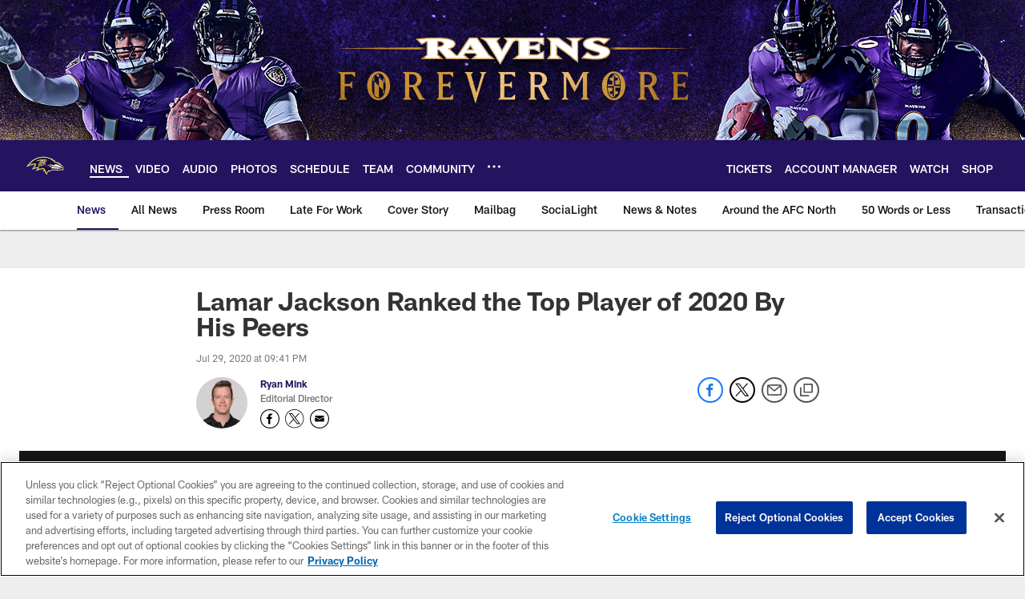

--- FILE ---
content_type: text/html; charset=utf-8
request_url: https://disqus.com/embed/comments/?base=default&f=baltimoreravens&t_i=lamar-jackson-ranked-the-top-player-of-2020-by-his-peers&t_u=https%3A%2F%2Fwww.baltimoreravens.com%2Fnews%2Flamar-jackson-ranked-the-top-player-of-2020-by-his-peers&t_d=%0A%20%20%20%20%20%20%20%20%20%20%20%20%20%20Lamar%20Jackson%20Ranked%20the%20Top%20Player%20of%202020%20By%20His%20Peers%0A%20%20%20%20%20%20%20%20%20%20%20%20&t_t=%0A%20%20%20%20%20%20%20%20%20%20%20%20%20%20Lamar%20Jackson%20Ranked%20the%20Top%20Player%20of%202020%20By%20His%20Peers%0A%20%20%20%20%20%20%20%20%20%20%20%20&s_o=default
body_size: 4249
content:
<!DOCTYPE html>

<html lang="en" dir="ltr" class="not-supported type-">

<head>
    <title>Disqus Comments</title>

    
    <meta name="viewport" content="width=device-width, initial-scale=1, maximum-scale=1, user-scalable=no">
    <meta http-equiv="X-UA-Compatible" content="IE=edge"/>

    <style>
        .alert--warning {
            border-radius: 3px;
            padding: 10px 15px;
            margin-bottom: 10px;
            background-color: #FFE070;
            color: #A47703;
        }

        .alert--warning a,
        .alert--warning a:hover,
        .alert--warning strong {
            color: #A47703;
            font-weight: bold;
        }

        .alert--error p,
        .alert--warning p {
            margin-top: 5px;
            margin-bottom: 5px;
        }
        
        </style>
    
    <style>
        
        html, body {
            overflow-y: auto;
            height: 100%;
        }
        

        #error {
            display: none;
        }

        .clearfix:after {
            content: "";
            display: block;
            height: 0;
            clear: both;
            visibility: hidden;
        }

        
    </style>

</head>
<body>
    

    
    <div id="error" class="alert--error">
        <p>We were unable to load Disqus. If you are a moderator please see our <a href="https://docs.disqus.com/help/83/"> troubleshooting guide</a>. </p>
    </div>

    
    <script type="text/json" id="disqus-forumData">{"session":{"canModerate":false,"audienceSyncVerified":false,"canReply":true,"mustVerify":false,"recaptchaPublicKey":"6LfHFZceAAAAAIuuLSZamKv3WEAGGTgqB_E7G7f3","mustVerifyEmail":false},"forum":{"aetBannerConfirmation":null,"founder":"280344264","twitterName":null,"commentsLinkOne":"1 Comment","guidelines":null,"disableDisqusBrandingOnPolls":false,"commentsLinkZero":"0 Comments","disableDisqusBranding":false,"id":"baltimoreravens","createdAt":"2018-04-18T21:24:26.071203","category":"Sports","aetBannerEnabled":false,"aetBannerTitle":null,"raw_guidelines":null,"initialCommentCount":null,"votingType":null,"daysUnapproveNewUsers":null,"installCompleted":true,"moderatorBadgeText":"","commentPolicyText":"If you created a user account prior to May 17, 2018, please register a new account to comment on our new website.","aetEnabled":false,"channel":null,"sort":4,"description":null,"organizationHasBadges":true,"newPolicy":true,"raw_description":null,"customFont":null,"language":"en","adsReviewStatus":1,"commentsPlaceholderTextEmpty":null,"daysAlive":0,"forumCategory":{"date_added":"2016-01-28T01:54:31","id":10,"name":"Sports"},"linkColor":null,"colorScheme":"auto","pk":"5474709","commentsPlaceholderTextPopulated":null,"permissions":{},"commentPolicyLink":"https://www.baltimoreravens.com/comment-policy","aetBannerDescription":null,"favicon":{"permalink":"https://disqus.com/api/forums/favicons/baltimoreravens.jpg","cache":"//a.disquscdn.com/1768293611/images/favicon-default.png"},"name":"Baltimore Ravens","commentsLinkMultiple":"{num} Comments","settings":{"threadRatingsEnabled":false,"adsDRNativeEnabled":false,"behindClickEnabled":false,"disable3rdPartyTrackers":true,"adsVideoEnabled":false,"adsProductVideoEnabled":false,"adsPositionBottomEnabled":false,"ssoRequired":false,"contextualAiPollsEnabled":false,"unapproveLinks":false,"adsPositionRecommendationsEnabled":false,"adsEnabled":false,"adsProductLinksThumbnailsEnabled":false,"hasCustomAvatar":true,"organicDiscoveryEnabled":true,"adsProductDisplayEnabled":false,"adsProductLinksEnabled":false,"audienceSyncEnabled":false,"threadReactionsEnabled":true,"linkAffiliationEnabled":false,"adsPositionAiPollsEnabled":false,"disableSocialShare":false,"adsPositionTopEnabled":false,"adsProductStoriesEnabled":false,"sidebarEnabled":true,"adultContent":false,"allowAnonVotes":false,"gifPickerEnabled":true,"mustVerify":true,"badgesEnabled":false,"mustVerifyEmail":true,"allowAnonPost":false,"unapproveNewUsersEnabled":false,"mediaembedEnabled":true,"aiPollsEnabled":false,"userIdentityDisabled":true,"adsPositionPollEnabled":false,"discoveryLocked":false,"validateAllPosts":false,"adsSettingsLocked":false,"isVIP":false,"adsPositionInthreadEnabled":false},"organizationId":4072674,"typeface":"sans-serif","url":"https://www.baltimoreravens.com/","daysThreadAlive":0,"avatar":{"small":{"permalink":"https://disqus.com/api/forums/avatars/baltimoreravens.jpg?size=32","cache":"https://c.disquscdn.com/uploads/forums/547/4709/avatar32.jpg?1527622689"},"large":{"permalink":"https://disqus.com/api/forums/avatars/baltimoreravens.jpg?size=92","cache":"https://c.disquscdn.com/uploads/forums/547/4709/avatar92.jpg?1527622689"}},"signedUrl":"https://disq.us/?url=https%3A%2F%2Fwww.baltimoreravens.com%2F&key=BGAd8gQfHc5rr17ehi6d0w"}}</script>

    <div id="postCompatContainer"><div class="comment__wrapper"><div class="comment__name clearfix"><img class="comment__avatar" src="https://c.disquscdn.com/uploads/forums/547/4709/avatar92.jpg?1527622689" width="32" height="32" /><strong><a href="">Lin Wood</a></strong> &bull; 5 years ago
        </div><div class="comment__content"><p>I thought it would be Lamar or Mahommes at one, so not really a shock. You couldn't go wrong with either one.  But Patty at four, didn't see that one coming.</p></div></div><div class="comment__wrapper"><div class="comment__name clearfix"><img class="comment__avatar" src="https://c.disquscdn.com/uploads/users/28809/1738/avatar92.jpg?1742512647" width="32" height="32" /><strong><a href="">Law215</a></strong> &bull; 5 years ago
        </div><div class="comment__content"><p>After college, scouts wanted him to run the 40 and try him at  Wr. At his last game in 2018, Lamar was booed by some fans wanting Flacco to enter the playoff game. Then analysts said his completion percentage was too low to sustain success. Then haters said he is more of a RB. Now his PEERS voted him #1.</p><p>Congrats! Testimony to believing in yourself and hard work</p><p>Amazing because I think his overall game is still evolving and has room to grow.</p><p>Jackson, Mahomes, Wilson would have been my top 3. All of them are awesome on and off the field.</p><p>Now, will there be a season?</p></div></div><div class="comment__wrapper"><div class="comment__name clearfix"><img class="comment__avatar" src="https://c.disquscdn.com/uploads/forums/547/4709/avatar92.jpg?1527622689" width="32" height="32" /><strong><a href="">Ravensfan23</a></strong> &bull; 5 years ago
        </div><div class="comment__content"><p>Well said</p></div></div><div class="comment__wrapper"><div class="comment__name clearfix"><img class="comment__avatar" src="https://c.disquscdn.com/uploads/users/8524/6673/avatar92.jpg?1399637948" width="32" height="32" /><strong><a href="">MIKE55</a></strong> &bull; 5 years ago
        </div><div class="comment__content"><p>At the rate players are opting out it will not even be close to anything normal. We will see a lot of  ***Did Not Play*** in the box scores.</p></div></div><div class="comment__wrapper"><div class="comment__name clearfix"><img class="comment__avatar" src="https://c.disquscdn.com/uploads/forums/547/4709/avatar92.jpg?1527622689" width="32" height="32" /><strong><a href="">Chaz</a></strong> &bull; 5 years ago
        </div><div class="comment__content"><p>In the grand scheme not very many players have opted out. Still going to be a weird season though.</p></div></div><div class="comment__wrapper"><div class="comment__name clearfix"><img class="comment__avatar" src="https://c.disquscdn.com/uploads/users/29488/9366/avatar92.jpg?1769062598" width="32" height="32" /><strong><a href="">Dan Norvelle</a></strong> &bull; 5 years ago
        </div><div class="comment__content"><p>there better be. This is our season</p></div></div><div class="comment__wrapper"><div class="comment__name clearfix"><img class="comment__avatar" src="https://c.disquscdn.com/uploads/users/28825/8423/avatar92.jpg?1531500413" width="32" height="32" /><strong><a href="">berad</a></strong> &bull; 5 years ago
        </div><div class="comment__content"><p>A true honor. And he accepts it with humility and an eye on the real prize, as he has done at every point in his career.</p><p>I still cannot believe people hate on this guy. Their reasons to disparage him are drying up as time goes by.</p></div></div><div class="comment__wrapper"><div class="comment__name clearfix"><img class="comment__avatar" src="https://c.disquscdn.com/uploads/forums/547/4709/avatar92.jpg?1527622689" width="32" height="32" /><strong><a href="">KaotikTyphoon</a></strong> &bull; 5 years ago
        </div><div class="comment__content"><p>Congrats Lamar!  I fully expect people to be hella mad for weeks to come.</p></div></div><div class="comment__wrapper"><div class="comment__name clearfix"><img class="comment__avatar" src="https://c.disquscdn.com/uploads/forums/547/4709/avatar92.jpg?1527622689" width="32" height="32" /><strong><a href="">Ravensfan23</a></strong> &bull; 5 years ago
        </div><div class="comment__content"><p>I've already seen KC fans posting gifs of Mahomes raising the Lombardi in response to Lamar curling the Top 100 trophy. I'm sure SAS is at home practicing in his mirror right now to display fake rage tomorrow. Fact is, there is nothing that anyone can take away from Lamar being voted the #1 player. The only think people can say is he hasn't won a playoff game, but this list is voted on before the playoffs, so that doesn't hold much weight.</p></div></div><div class="comment__wrapper"><div class="comment__name clearfix"><img class="comment__avatar" src="https://c.disquscdn.com/uploads/users/28896/9994/avatar92.jpg?1691592322" width="32" height="32" /><strong><a href="">Bruce Almty</a></strong> &bull; 5 years ago
        </div><div class="comment__content"><p>Congratulations to Lamarvelous, a well deserved honor.</p><p>Could not be happier for him and the Ravens.</p></div></div><div class="comment__wrapper"><div class="comment__name clearfix"><img class="comment__avatar" src="https://c.disquscdn.com/uploads/users/28800/7029/avatar92.jpg?1526599344" width="32" height="32" /><strong><a href="">bigcatfrank</a></strong> &bull; 5 years ago
        </div><div class="comment__content"><p>humble and respectable..... Im impressed more and more every day. !  and he keeps coming up with more ...</p></div></div><div class="comment__wrapper"><div class="comment__name clearfix"><img class="comment__avatar" src="https://c.disquscdn.com/uploads/forums/547/4709/avatar92.jpg?1527622689" width="32" height="32" /><strong><a href="">GURU_OF_LYFE</a></strong> &bull; 5 years ago
        </div><div class="comment__content"><p>Young 🐏🐏🐏. #ACTIONJACKSON Unanimous MVP. The Best Player in The World. No doubt.</p></div></div><div class="comment__wrapper"><div class="comment__name clearfix"><img class="comment__avatar" src="https://c.disquscdn.com/uploads/users/8524/6673/avatar92.jpg?1399637948" width="32" height="32" /><strong><a href="">MIKE55</a></strong> &bull; 5 years ago
        </div><div class="comment__content"><p>That's DOPE!</p></div></div><div class="comment__wrapper"><div class="comment__name clearfix"><img class="comment__avatar" src="https://c.disquscdn.com/uploads/users/28800/7029/avatar92.jpg?1526599344" width="32" height="32" /><strong><a href="">bigcatfrank</a></strong> &bull; 5 years ago
        </div><div class="comment__content"><p>top 100 of 2020?  should be "Expected top 100 of 2020"  Lamar was #1 for 2019...end of conversation on that (Maholmes #2) <br>The rest are subjective.</p></div></div><div class="comment__wrapper"><div class="comment__name clearfix"><img class="comment__avatar" src="https://c.disquscdn.com/uploads/users/29488/9366/avatar92.jpg?1769062598" width="32" height="32" /><strong><a href="">Dan Norvelle</a></strong> &bull; 5 years ago
        </div><div class="comment__content"><p>Can y'all imagine if we had Saquon?? And Lamar and Barkley were doing work together......OMG</p></div></div><div class="comment__wrapper"><div class="comment__name clearfix"><img class="comment__avatar" src="https://c.disquscdn.com/uploads/forums/547/4709/avatar92.jpg?1527622689" width="32" height="32" /><strong><a href="">Mearzunky</a></strong> &bull; 5 years ago
        </div><div class="comment__content"><p>Imagine DK he is going to tear the NFL up!</p></div></div><div class="comment__wrapper"><div class="comment__name clearfix"><img class="comment__avatar" src="https://c.disquscdn.com/uploads/users/29488/9366/avatar92.jpg?1769062598" width="32" height="32" /><strong><a href="">Dan Norvelle</a></strong> &bull; 5 years ago
        </div><div class="comment__content"><p>I think Barkley is THE most talented rb that has ever existed. And can exist really lol!<br>DK coming out though and now after his rookie year, only reminded me of one wr I’ve seen. TO</p></div></div></div>


    <div id="fixed-content"></div>

    
        <script type="text/javascript">
          var embedv2assets = window.document.createElement('script');
          embedv2assets.src = 'https://c.disquscdn.com/embedv2/latest/embedv2.js';
          embedv2assets.async = true;

          window.document.body.appendChild(embedv2assets);
        </script>
    



    
</body>
</html>


--- FILE ---
content_type: text/html; charset=utf-8
request_url: https://www.google.com/recaptcha/api2/aframe
body_size: 265
content:
<!DOCTYPE HTML><html><head><meta http-equiv="content-type" content="text/html; charset=UTF-8"></head><body><script nonce="irAtN2-t69Xi0XPYI67Mdg">/** Anti-fraud and anti-abuse applications only. See google.com/recaptcha */ try{var clients={'sodar':'https://pagead2.googlesyndication.com/pagead/sodar?'};window.addEventListener("message",function(a){try{if(a.source===window.parent){var b=JSON.parse(a.data);var c=clients[b['id']];if(c){var d=document.createElement('img');d.src=c+b['params']+'&rc='+(localStorage.getItem("rc::a")?sessionStorage.getItem("rc::b"):"");window.document.body.appendChild(d);sessionStorage.setItem("rc::e",parseInt(sessionStorage.getItem("rc::e")||0)+1);localStorage.setItem("rc::h",'1769086528588');}}}catch(b){}});window.parent.postMessage("_grecaptcha_ready", "*");}catch(b){}</script></body></html>

--- FILE ---
content_type: text/javascript; charset=utf-8
request_url: https://auth-id.baltimoreravens.com/accounts.webSdkBootstrap?apiKey=4_2kzNny-m18tjZ9LvoIqpHQ&pageURL=https%3A%2F%2Fwww.baltimoreravens.com%2Fnews%2Flamar-jackson-ranked-the-top-player-of-2020-by-his-peers&sdk=js_latest&sdkBuild=18435&format=json
body_size: 431
content:
{
  "callId": "019be5c609897845bc5b5585ef8ffc9d",
  "errorCode": 0,
  "apiVersion": 2,
  "statusCode": 200,
  "statusReason": "OK",
  "time": "2026-01-22T12:55:19.699Z",
  "hasGmid": "ver4"
}